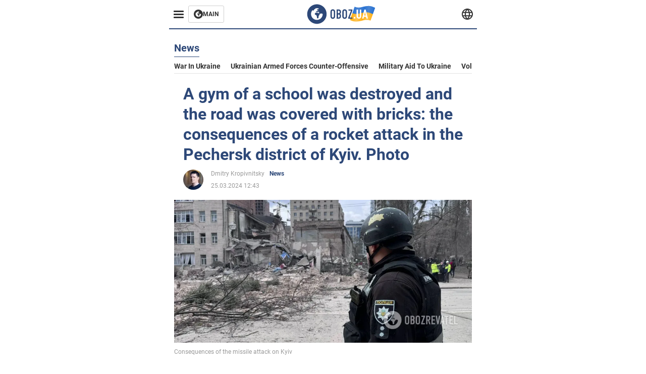

--- FILE ---
content_type: application/x-javascript; charset=utf-8
request_url: https://servicer.idealmedia.io/1314044/1?sessionId=696ea51c-182d6&sessionPage=1&sessionNumberWeek=1&sessionNumber=1&scale_metric_1=64.00&scale_metric_2=258.06&scale_metric_3=100.00&cbuster=1768858908760659339302&pvid=5891eb7e-8d7a-4c09-986e-ee632f52b59a&implVersion=11&lct=1763554920&mp4=1&ap=1&consentStrLen=0&wlid=9c3c3cf4-5651-4206-a929-1bedb750510b&uniqId=1457e&niet=4g&nisd=false&evt=%5B%7B%22event%22%3A1%2C%22methods%22%3A%5B1%2C2%5D%7D%2C%7B%22event%22%3A2%2C%22methods%22%3A%5B1%2C2%5D%7D%5D&pv=5&jsv=es6&dpr=1&hashCommit=cbd500eb&tfre=2161&w=590&h=358&tl=150&tlp=1,2,3&sz=191x338&szp=1,2,3&szl=1,2,3&cxurl=https%3A%2F%2Feng.obozrevatel.com%2Fsection-news%2Fnews-a-gym-of-a-school-was-destroyed-and-the-road-was-covered-with-bricks-the-consequences-of-a-rocket-attack-in-the-pechersk-district-of-kyiv-photo-25-03-2024.html&ref=&lu=https%3A%2F%2Feng.obozrevatel.com%2Fsection-news%2Fnews-a-gym-of-a-school-was-destroyed-and-the-road-was-covered-with-bricks-the-consequences-of-a-rocket-attack-in-the-pechersk-district-of-kyiv-photo-25-03-2024.html
body_size: 1288
content:
var _mgq=_mgq||[];
_mgq.push(["IdealmediaLoadGoods1314044_1457e",[
["soccernet.ng","11960046","1","Why Nigeria Lost To Morocco","Super Eagles Head Coach Eric Chelle","0","","","","Gj0t99SoKG4dnbsTY1_m7Jy2j6CYbs_l5iS-ezYEK4I9D8Fq1UOxOJPRkFsaw-RPJP9NESf5a0MfIieRFDqB_Kldt0JdlZKDYLbkLtP-Q-X25AMHkE68jNgmb80KQFGd",{"i":"https://s-img.idealmedia.io/n/11960046/492x277/63x36x924x520/aHR0cDovL2ltZ2hvc3RzLmNvbS90LzIwMjYtMDEvODUzMzkzL2ZkZGNlZGM5MDMxOTZlODFiMzg3NzZkY2JiNTQ2MWY4LmpwZWc.webp?v=1768858908-ck2tAUr7_v_pv0Vv7-JXSumWvd3bCulLWgJzDsW7Wsg","l":"https://clck.idealmedia.io/pnews/11960046/i/30350/pp/1/1?h=Gj0t99SoKG4dnbsTY1_m7Jy2j6CYbs_l5iS-ezYEK4I9D8Fq1UOxOJPRkFsaw-RPJP9NESf5a0MfIieRFDqB_Kldt0JdlZKDYLbkLtP-Q-X25AMHkE68jNgmb80KQFGd&utm_campaign=english.obozrevatel.ua&utm_source=english.obozrevatel.ua&utm_medium=referral&rid=a8b0ece8-f57f-11f0-b0ba-d404e6f97680&tt=Direct&att=3&afrd=32&iv=11&ct=1&gdprApplies=0&muid=q0jMMZ19bBFd&st=-300&mp4=1&h2=RGCnD2pppFaSHdacZpvmnqbarsuIfBmBga9RVv6KMdfqUd95bTSEBwmXOMB8XK7T5tffe4ZTBrx2eoIv-rZVcA**","adc":[],"sdl":0,"dl":"","category":"Спорт","dbbr":0,"bbrt":0,"type":"e","media-type":"static","clicktrackers":[],"cta":"Learn more","cdt":"","tri":"a8b11b3f-f57f-11f0-b0ba-d404e6f97680","crid":"11960046"}],
["politicsnigeria.com","11957609","1","Tinubu mourns former","“Your kindness will continue to resonate”","0","","","","Gj0t99SoKG4dnbsTY1_m7P__Dlb41Am7nZdb0e0De2-XTvyEbhbJRpN_-iwGtWMqJP9NESf5a0MfIieRFDqB_Kldt0JdlZKDYLbkLtP-Q-UbVkHOz96Hpn6EiXKZSywM",{"i":"https://s-img.idealmedia.io/n/11957609/492x277/0x0x545x306/aHR0cDovL2ltZ2hvc3RzLmNvbS90LzIwMjYtMDEvODU2ODYyL2Y3NTc2OTRlNjJlYTYxMTliMTE0NDk5ZWVkNGI4ODk3LmpwZWc.webp?v=1768858908-4tfSo91W53GkI1XRIcD-bhUKLq52GaG5JJbbVCRizZ0","l":"https://clck.idealmedia.io/pnews/11957609/i/30350/pp/2/1?h=Gj0t99SoKG4dnbsTY1_m7P__Dlb41Am7nZdb0e0De2-XTvyEbhbJRpN_-iwGtWMqJP9NESf5a0MfIieRFDqB_Kldt0JdlZKDYLbkLtP-Q-UbVkHOz96Hpn6EiXKZSywM&utm_campaign=english.obozrevatel.ua&utm_source=english.obozrevatel.ua&utm_medium=referral&rid=a8b0ece8-f57f-11f0-b0ba-d404e6f97680&tt=Direct&att=3&afrd=32&iv=11&ct=1&gdprApplies=0&muid=q0jMMZ19bBFd&st=-300&mp4=1&h2=RGCnD2pppFaSHdacZpvmnqbarsuIfBmBga9RVv6KMdfqUd95bTSEBwmXOMB8XK7T5tffe4ZTBrx2eoIv-rZVcA**","adc":[],"sdl":0,"dl":"","category":"Политика","dbbr":0,"bbrt":0,"type":"e","media-type":"static","clicktrackers":[],"cta":"Learn more","cdt":"","tri":"a8b11b44-f57f-11f0-b0ba-d404e6f97680","crid":"11957609"}],
["politicsnigeria.com","11957206","1","Shehu Sani Reacts to US Delivery of Military Supplies to Nigeria","Former Senator Representing Kaduna Central, Shehu Sani, Has Reacted To The Delivery Of Critical Military Supplies From The United States To Nigeria.","0","","","","Gj0t99SoKG4dnbsTY1_m7K0mjLmqGAaXMveCKva2X0QGTRo8MWB2pcA-2RZQ0llvJP9NESf5a0MfIieRFDqB_Kldt0JdlZKDYLbkLtP-Q-VbpEvbEdHwANjt2S6b9opo",{"i":"https://s-img.idealmedia.io/n/11957206/492x277/7x0x666x374/aHR0cDovL2ltZ2hvc3RzLmNvbS90LzIwMjYtMDEvODU2ODYyL2Y2MTIyYmU5MTM3ZjNkMzcyMTVjN2I1N2YwNDI1NzQ4LnBuZw.webp?v=1768858908-dfKsWkVmxiPgIdcqfpdlGcB1UsJWH6VJaE9xJqlqzmM","l":"https://clck.idealmedia.io/pnews/11957206/i/30350/pp/3/1?h=Gj0t99SoKG4dnbsTY1_m7K0mjLmqGAaXMveCKva2X0QGTRo8MWB2pcA-2RZQ0llvJP9NESf5a0MfIieRFDqB_Kldt0JdlZKDYLbkLtP-Q-VbpEvbEdHwANjt2S6b9opo&utm_campaign=english.obozrevatel.ua&utm_source=english.obozrevatel.ua&utm_medium=referral&rid=a8b0ece8-f57f-11f0-b0ba-d404e6f97680&tt=Direct&att=3&afrd=32&iv=11&ct=1&gdprApplies=0&muid=q0jMMZ19bBFd&st=-300&mp4=1&h2=RGCnD2pppFaSHdacZpvmnqbarsuIfBmBga9RVv6KMdfqUd95bTSEBwmXOMB8XK7T5tffe4ZTBrx2eoIv-rZVcA**","adc":[],"sdl":0,"dl":"","category":"Политика","dbbr":0,"bbrt":0,"type":"e","media-type":"static","clicktrackers":[],"cta":"Learn more","cdt":"","tri":"a8b11b47-f57f-11f0-b0ba-d404e6f97680","crid":"11957206"}],],
{"awc":{},"dt":"desktop","ts":"","tt":"Direct","isBot":1,"h2":"RGCnD2pppFaSHdacZpvmnqbarsuIfBmBga9RVv6KMdfqUd95bTSEBwmXOMB8XK7T5tffe4ZTBrx2eoIv-rZVcA**","ats":0,"rid":"a8b0ece8-f57f-11f0-b0ba-d404e6f97680","pvid":"5891eb7e-8d7a-4c09-986e-ee632f52b59a","iv":11,"brid":32,"muidn":"q0jMMZ19bBFd","dnt":2,"cv":2,"afrd":296,"consent":true,"adv_src_id":39175}]);
_mgqp();
